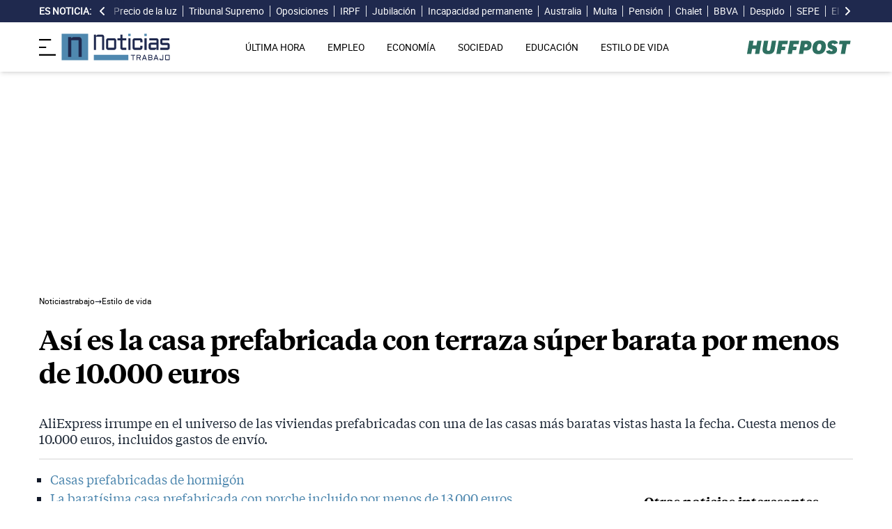

--- FILE ---
content_type: text/html; charset=UTF-8
request_url: https://noticiastrabajo.huffingtonpost.es/estilo-de-vida/no-creeras-baratisima-casa-prefabricada-terraza-cuesta-menos-10000-euros/
body_size: 19570
content:
<!DOCTYPE html><html lang="es"> <head><meta charset="UTF-8"><meta name="viewport" content="width=device-width, initial-scale=1"><title>Así es la casa prefabricada con terraza súper barata por menos de 10.000 euros</title><link rel="preconnect" href="https://s3.noticiastrabajo.huffingtonpost.es"><link rel="preconnect" href="https://www.googletagmanager.com"><link rel="preconnect" href="https://cmp.prisa.com" crossorigin><link rel="amphtml" href="https://noticiastrabajo.huffingtonpost.es/amp/estilo-de-vida/no-creeras-baratisima-casa-prefabricada-terraza-cuesta-menos-10000-euros/"><link rel="canonical" href="https://noticiastrabajo.huffingtonpost.es/estilo-de-vida/no-creeras-baratisima-casa-prefabricada-terraza-cuesta-menos-10000-euros/"><link rel="preload" href="/fonts/tiempos-headline-semibold.woff2" as="font" type="font/woff2" crossorigin="anonymous"><link rel="preload" href="/fonts/tiempos-text-regular-v2.woff2" as="font" type="font/woff2" crossorigin="anonymous"><link rel="preload" href="/fonts/tiempos-text-bold-v2.woff2" as="font" type="font/woff2" crossorigin="anonymous"><link rel="preload" href="/fonts/RobotoRegular.woff2" as="font" type="font/woff2" crossorigin="anonymous"><link rel="dns-prefetch" href="https://s3.noticiastrabajo.huffingtonpost.es"><link rel="dns-prefetch" href="https://www.googletagmanager.com"><link rel="dns-prefetch" href="https://sdk.privacy-center.org"> <link rel="preload" fetchpriority="high" as="image" href="https://s3.noticiastrabajo.huffingtonpost.es/uploads/images/2022/09/casa-prefabricada-super-barata-menos-10000-euros.jpg" imagesrcset="https://s3.noticiastrabajo.huffingtonpost.es/uploads/images/2022/09/casa-prefabricada-super-barata-menos-10000-euros.jpg 1200w, https://s3.noticiastrabajo.huffingtonpost.es/uploads/images/2022/09/casa-prefabricada-super-barata-menos-10000-euros.jpg 600w" imagesizes="(max-width: 480px) 100vw, (max-width: 590px) 590px, (max-width: 630px) 630px, (max-width: 820px) 820px" type="image/jpeg"> <meta name="title" content="Así es la casa prefabricada con terraza súper barata por menos de 10.000 euros"><meta name="description" content="AliExpress irrumpe en el universo de las viviendas prefabricadas con una de las casas más baratas vistas hasta la fecha. Cuesta menos de 10.000 euros, incluidos gastos de envío."><meta name="organization" content="Noticiastrabajo"><meta name="robots" content="index, follow"><meta name="robots" content="max-image-preview:large"><meta name="msapplication-TileColor" content="#da532c"><meta property="og:type" content="article"><meta property="og:title" content="Así es la casa prefabricada con terraza súper barata por menos de 10.000 euros"><meta property="og:url" content="https://noticiastrabajo.huffingtonpost.es/estilo-de-vida/no-creeras-baratisima-casa-prefabricada-terraza-cuesta-menos-10000-euros/"><meta name="image" property="og:image" content="https://s3.noticiastrabajo.huffingtonpost.es/uploads/images/2022/09/casa-prefabricada-super-barata-menos-10000-euros.jpg"><meta property="og:image:width" content="1200"><meta property="og:image:height" content="675"><meta property="og:description" content="AliExpress irrumpe en el universo de las viviendas prefabricadas con una de las casas más baratas vistas hasta la fecha. Cuesta menos de 10.000 euros, incluidos gastos de envío."><meta name="twitter:site" content="@noticiatrabajo"><meta name="twitter:card" content="summary_large_image"><meta name="twitter:creator" content="@noticiatrabajo"><meta name="twitter:url" content="https://noticiastrabajo.huffingtonpost.es/estilo-de-vida/no-creeras-baratisima-casa-prefabricada-terraza-cuesta-menos-10000-euros/"><meta name="twitter:title" content="Así es la casa prefabricada con terraza súper barata por menos de 10.000 euros"><meta name="twitter:description" content="AliExpress irrumpe en el universo de las viviendas prefabricadas con una de las casas más baratas vistas hasta la fecha. Cuesta menos de 10.000 euros, incluidos gastos de envío."><meta name="twitter:image" content="https://s3.noticiastrabajo.huffingtonpost.es/uploads/images/2022/09/casa-prefabricada-super-barata-menos-10000-euros.jpg"><meta name="lang" content="es"><meta name="author" content="Esperanza Murcia"><meta name="date" content="2022-09-17T14:38:56+02:00"><meta property="article:publisher" content="https://www.facebook.com/NoticiasTrabajo2017"><meta property="article:published_time" content="2022-09-17T14:38:56+02:00"><meta property="og:site_name" content="Noticiastrabajo"><meta property="twitter:account_id" content="866233588479651840"><meta property="fb:app_id" content="355625755647378"><meta name="version" content="0.0.40"><meta name="article:modified_time" content="2022-09-17T14:39:36+02:00"><link rel="icon" type="image/svg+xml" href="https://noticiastrabajo.huffingtonpost.es/assets/favicon.svg"><link rel="shortcut icon" href="https://noticiastrabajo.huffingtonpost.es/assets/favicon.ico"><link rel="icon" type="image/ico" href="https://noticiastrabajo.huffingtonpost.es/assets/favicon.ico"><link rel="mask-icon" href="https://noticiastrabajo.huffingtonpost.es/assets/safari-pinned-tab.svg" color="#5bbad5"><link rel="alternate" type="application/atom+xml" href="https://noticiastrabajo.huffingtonpost.es/portada.xml"><script type="application/ld+json">{"@context":"https://schema.org","@type":"NewsArticle","headline":"Así es la casa prefabricada con terraza súper barata por menos de 10.000 euros","description":"AliExpress irrumpe en el universo de las viviendas prefabricadas con una de las casas más baratas vistas hasta la fecha. Cuesta menos de 10.000 euros, incluidos gastos de envío.","datePublished":"2022-09-17T14:38:56+02:00","dateModified":"2022-09-17T14:39:36+02:00","articleSection":"Estilo de vida","isAccessibleForFree":true,"articleBody":"El mundo inmobiliario está viviendo una revolución. Buena parte de ello es culpa de las viviendas prefabricadas que, más baratas que las convencionales, están colapsando el mercado con unas casas que no dejan indiferente a nadie. Y no solo porque las haya de distintos tipos, como fabricadas en contenedores marítimos, suspendida de los árboles o con ruedas para llevarlas a todas partes, sino porque están registrando unos precios que están rompiendo las reglas preestablecidas a la hora de comprar una vivienda. \n\n¿Quién podría pensar que una casa con terraza costaría menos de 10.000 euros? Pues es una realidad. Y se puede comprobar a golpe de clic, porque la vende ni más ni menos que AliExpress. Hay que advertir de que su tamaño es pequeño (5950 de largo por 3000 de ancho), pero puede venir de perlas como residencia de vacaciones o casita de invitados. \n\nDe hecho, las casas prefabricadas no están destinadas únicamente como vivienda habitual, sino que se les puede dar distintos usos. En este caso, se explica que también puede funcionar como una especie de bungalow de hotel o una oficina. Aunque, independientemente del fin para el que se destine, hay algo que destaca: ¡tiene terraza! Un detalle importante teniendo en cuenta que vale 7.863,89 euros. Puede que no sea la casa de tus sueños, pero sí un buen apaño si te interesa una segunda vivienda. \n\n\n\n\nCÓMO ES LA CASA PREFABRICADA MÁS BARATA DE ALIEXPRESS \n\nLa casa prefabricada de AliExpress está diseñada a dos niveles. En la parte superior se encuentra la terraza, que se ve lo suficientemente amplia para colocar una mesa con sillas, invitando a desayunar viendo el amanecer o a cenar con la puesta de sol. Previsiblemente, el único dormitorio iría también en el piso de arriba, aunque en la descripción se indica que el diseño es personalizable.\n\nDe su estructura, también llama la atención la escalera que conecta la terraza con la parte posterior, por lo que se puede acceder al porche desde fuera sin necesidad de entrar a la vivienda. Otro apunte destacable son las cristaleras, presentando unos grandes ventanales perfectos para dotar al espacio de luz natural. Estas ventanas son de aleación de aluminio con unas dimensiones de 925 por 1.200 milímetros. \n\n\n\nPasando al apartado más técnico, está fabricada por acero perfilado de color también personalizable, al igual que la puerta principal y la parte inferior del techo (esta última concretamente de chapa de acero), mientras que el suelo es de PVC de 1,8 milímetros y Además, la estructura cuenta con aislamiento de lana de vidrio. \n\nNo obstante, hay que avisar de un aspecto importante. AliExpress no incluye los gastos de envío en el precio de esta casa prefabricada. Estos son de 1.236,94 euros, por lo que finalmente la vivienda saldría por 9.073,83 euros, todavía por debajo de los 10.000 euros. Si se compara con otros inmuebles similares, pues cada vez es más fácil encontrar este estilo de casas, sigue teniendo un coste sorprendente. En este caso, su plazo de entrega es de aproximadamente dos meses, ofreciendo una protección al comprador de 90 días con garantía de reembolso.","mainEntityOfPage":{"@type":"WebPage","@id":"https://noticiastrabajo.huffingtonpost.es/estilo-de-vida/no-creeras-baratisima-casa-prefabricada-terraza-cuesta-menos-10000-euros/"},"publisher":{"@type":"NewsMediaOrganization","@context":"https://schema.org","@id":"https://noticiastrabajo.huffingtonpost.es/#publisher","name":"Noticiastrabajo","url":"https://noticiastrabajo.huffingtonpost.es/","foundingDate":"2017-07-01","foundingLocation":"Almería","logo":{"@type":"ImageObject","url":"https://noticiastrabajo.huffingtonpost.es/assets/images/logo-main.png","width":255,"height":60},"sameAs":["https://www.facebook.com/NoticiasTrabajo2017","https://x.com/noticiatrabajo","https://www.linkedin.com/company/noticiastrabajo","https://www.instagram.com/noticiastrabajo/","https://tiktok.com/@noticiastrabajo","https://youtube.com/@NoticiasTrabajo","https://news.google.com/publications/CAAiEAHgpteWtCvhw1HXy_DhJjAqFAgKIhAB4KbXlrQr4cNR18vw4SYw?hl=es&gl=ES&ceid=ES%3Aes"],"address":{"@type":"PostalAddress","streetAddress":"Calle Chillida, 4 (Edificio Carrida), Planta 4, Puerta 1","addressLocality":"Almería","addressRegion":"Andalucia","postalCode":"04720","addressCountry":"ES"}},"image":[{"@type":"ImageObject","url":"https://s3.noticiastrabajo.huffingtonpost.es/uploads/images/2022/09/casa-prefabricada-super-barata-menos-10000-euros.jpg","width":1200,"height":675,"id":"#openingImage","caption":"Así es la casa prefabricada con terraza súper barata por menos de 10.000 euros"}],"author":[{"@type":"Person","@id":"https://noticiastrabajo.huffingtonpost.es/autor/esperanza-murcia/","name":"Esperanza Murcia","description":"Redactora en Noticias Trabajo desde septiembre de 2021. En la actualidad escribe noticias para las secciones de Empleo, Economía y Estilo de Vida. Graduada en Periodismo por la Universidad de Málaga, comenzó en esta ciudad sus primeros trabajos de periodismo para La Opinión de Málaga y Europa Press. Amante del motociclismo, ha trabajado para distintos medios cubriendo el mundo de las dos ruedas. Adora viajar, pasando un año en Irlanda para vivir nuevas experiencias. Ahora busca aprender sobre SEO y ampliar sus conocimientos en el mundo de la comunicación. En su tiempo libre disfruta de la playa, los paseos y la cocina.","url":"https://noticiastrabajo.huffingtonpost.es/autor/esperanza-murcia/"}]}</script> <script type="application/ld+json">{"@context":"https://schema.org","@type":"BreadcrumbList","itemListElement":[{"@type":"ListItem","item":"https://noticiastrabajo.huffingtonpost.es/","name":"Inicio","position":1},{"@type":"ListItem","item":"https://noticiastrabajo.huffingtonpost.es/estilo-de-vida/","name":"Estilo de vida","position":2},{"@type":"ListItem","item":"https://noticiastrabajo.huffingtonpost.es/estilo-de-vida/no-creeras-baratisima-casa-prefabricada-terraza-cuesta-menos-10000-euros/","name":"Así es la casa prefabricada con terraza súper barata por menos de 10.000 euros","position":3}]}</script><script type="application/ld+json">{"@context":"https://schema.org","@type":"WebSite","name":"Noticiastrabajo","description":"Última hora sobre economía nacional, europea y mundial, empleo, derecho laboral, educación, vivienda, tecnología y estilo de vida.","url":"https://noticiastrabajo.huffingtonpost.es/"}</script><script type="application/ld+json">{"@type":"NewsMediaOrganization","@context":"https://schema.org","@id":"https://noticiastrabajo.huffingtonpost.es/#publisher","name":"Noticiastrabajo","url":"https://noticiastrabajo.huffingtonpost.es/","foundingDate":"2017-07-01","foundingLocation":"Almería","logo":{"@type":"ImageObject","url":"https://noticiastrabajo.huffingtonpost.es/assets/images/logo-main.png","width":255,"height":60},"sameAs":["https://www.facebook.com/NoticiasTrabajo2017","https://x.com/noticiatrabajo","https://www.linkedin.com/company/noticiastrabajo","https://www.instagram.com/noticiastrabajo/","https://tiktok.com/@noticiastrabajo","https://youtube.com/@NoticiasTrabajo","https://news.google.com/publications/CAAiEAHgpteWtCvhw1HXy_DhJjAqFAgKIhAB4KbXlrQr4cNR18vw4SYw?hl=es&gl=ES&ceid=ES%3Aes"],"address":{"@type":"PostalAddress","streetAddress":"Calle Chillida, 4 (Edificio Carrida), Planta 4, Puerta 1","addressLocality":"Almería","addressRegion":"Andalucia","postalCode":"04720","addressCountry":"ES"}}</script><script type="application/ld+json">{"@context":"https://schema.org","@graph":[{"@context":"http://schema.org","@type":"SiteNavigationElement","@id":"https://noticiastrabajo.huffingtonpost.es/ultima-hora/","name":"Última hora","url":"https://noticiastrabajo.huffingtonpost.es/ultima-hora/"},{"@context":"http://schema.org","@type":"SiteNavigationElement","@id":"https://noticiastrabajo.huffingtonpost.es/empleo/","name":"Empleo","url":"https://noticiastrabajo.huffingtonpost.es/empleo/"},{"@context":"http://schema.org","@type":"SiteNavigationElement","@id":"https://noticiastrabajo.huffingtonpost.es/economia/","name":"Economía","url":"https://noticiastrabajo.huffingtonpost.es/economia/"},{"@context":"http://schema.org","@type":"SiteNavigationElement","@id":"https://noticiastrabajo.huffingtonpost.es/educacion/","name":"Educación","url":"https://noticiastrabajo.huffingtonpost.es/educacion/"},{"@context":"http://schema.org","@type":"SiteNavigationElement","@id":"https://noticiastrabajo.huffingtonpost.es/sociedad/","name":"Sociedad","url":"https://noticiastrabajo.huffingtonpost.es/sociedad/"},{"@context":"http://schema.org","@type":"SiteNavigationElement","@id":"https://noticiastrabajo.huffingtonpost.es/autonomos/","name":"Autónomos","url":"https://noticiastrabajo.huffingtonpost.es/autonomos/"},{"@context":"http://schema.org","@type":"SiteNavigationElement","@id":"https://noticiastrabajo.huffingtonpost.es/politica/","name":"Política","url":"https://noticiastrabajo.huffingtonpost.es/politica/"},{"@context":"http://schema.org","@type":"SiteNavigationElement","@id":"https://noticiastrabajo.huffingtonpost.es/estilo-de-vida/","name":"Estilo de vida","url":"https://noticiastrabajo.huffingtonpost.es/estilo-de-vida/"},{"@context":"http://schema.org","@type":"SiteNavigationElement","@id":"https://noticiastrabajo.huffingtonpost.es/como/","name":"Cómo","url":"https://noticiastrabajo.huffingtonpost.es/como/"},{"@context":"http://schema.org","@type":"SiteNavigationElement","@id":"https://noticiastrabajo.huffingtonpost.es/usa/","name":"Estados Unidos","url":"https://noticiastrabajo.huffingtonpost.es/usa/"}]}</script><script type="text/javascript">(function(){const GOOGLE_TAG_MANAGER_ID = "GTM-T4WWLZ8";

        function initializeGTM() {
            console.log("NT: initializeGTM (on load)");
            (function(w, d, s, l, i) {
                w[l] = w[l] || [];
                w[l].push({
                    'gtm.start':
                    new Date().getTime(),
                    event: 'gtm.js'
                });
                var f = d.getElementsByTagName(s)[0],
                    j = d.createElement(s),
                    dl = l != 'dataLayer' ? '&l=' + l : '';
                j.async = true;
                j.src =
                'https://www.googletagmanager.com/gtm.js?id=' + i + dl;
                f.parentNode.insertBefore(j, f);
            })(window, document, 'script', 'dataLayer', GOOGLE_TAG_MANAGER_ID);
            window.removeEventListener('load', initializeGTM);
        }
        window.addEventListener('load', initializeGTM);
    })();</script><script src="/js/prisa-cmp-loader.js" async></script><script type="text/javascript">
    window.didomiConfig = {
    user: {
      bots: {
        consentRequired: false,
        types: ['crawlers', 'performance'],
        extraUserAgents: [],
      }
    }
  };
</script><script async src="https://cdn.taboola.com/webpush/publishers/1941622/taboola-push-sdk.js"></script><link rel="stylesheet" href="/assets/styles_D1PtZIBi.css">
<style>lite-youtube{background-color:#000;position:relative;display:block;contain:content;background-position:center center;background-size:cover;cursor:pointer;max-width:720px}lite-youtube:before{content:attr(data-title);display:block;position:absolute;top:0;background-image:linear-gradient(180deg,#000000ab,#0000008a 14%,#00000026 54%,#0000000d 72%,#0000 94%);height:99px;width:100%;font-family:YouTube Noto,Roboto,Arial,Helvetica,sans-serif;color:#eee;text-shadow:0 0 2px rgba(0,0,0,.5);font-size:18px;padding:25px 20px;overflow:hidden;white-space:nowrap;text-overflow:ellipsis;box-sizing:border-box}lite-youtube:hover:before{color:#fff}lite-youtube:after{content:"";display:block;padding-bottom:56.25%}lite-youtube>iframe{width:100%;height:100%;position:absolute;top:0;left:0;border:0}lite-youtube>.lty-playbtn{display:block;width:100%;height:100%;background:no-repeat center/68px 48px;background-image:url('data:image/svg+xml;utf8,<svg xmlns="http://www.w3.org/2000/svg" viewBox="0 0 68 48"><path d="M66.52 7.74c-.78-2.93-2.49-5.41-5.42-6.19C55.79.13 34 0 34 0S12.21.13 6.9 1.55c-2.93.78-4.63 3.26-5.42 6.19C.06 13.05 0 24 0 24s.06 10.95 1.48 16.26c.78 2.93 2.49 5.41 5.42 6.19C12.21 47.87 34 48 34 48s21.79-.13 27.1-1.55c2.93-.78 4.64-3.26 5.42-6.19C67.94 34.95 68 24 68 24s-.06-10.95-1.48-16.26z" fill="red"/><path d="M45 24 27 14v20" fill="white"/></svg>');position:absolute;cursor:pointer;z-index:1;filter:grayscale(100%);transition:filter .1s cubic-bezier(0,0,.2,1);border:0}lite-youtube:hover>.lty-playbtn,lite-youtube .lty-playbtn:focus{filter:none}lite-youtube.lyt-activated{cursor:unset}lite-youtube.lyt-activated:before,lite-youtube.lyt-activated>.lty-playbtn{opacity:0;pointer-events:none}.lyt-visually-hidden{clip:rect(0 0 0 0);clip-path:inset(50%);height:1px;overflow:hidden;position:absolute;white-space:nowrap;width:1px}lite-youtube>iframe{all:unset!important;width:100%!important;height:100%!important;position:absolute!important;inset:0!important;border:0!important}
</style><script type="module" src="/_astro/hoisted.Cx1_i7dP.js"></script></head> <body class="news"> <noscript><iframe src="https://www.googletagmanager.com/ns.html?id=GTM-T4WWLZ8" height="0" width="0" style="display:none;visibility:hidden"></iframe></noscript> <script data-src="https://ak-ads-ns.prisasd.com/slot/noticias_trabajo/slot.js" defer></script> <script src="/js/delayed-execution-base.js" async></script><script src="/js/taboola-loader.js" async></script><script src="/js/share.js" async></script> <script src="https://assets.adobedtm.com/0681c221600c/0cbb133960e3/launch-6634ec91676f.min.js" async></script>
<script type="text/javascript" id="dtmScript">(function(){const pageDataLayerObject = {"articleID":20337,"articleTitle":"Así es la casa prefabricada con terraza súper barata por menos de 10.000 euros","author":[{"id":"esperanza-murcia","name":"Esperanza Murcia"}],"brandedContent":"0","businessUnit":"noticias","canonicalURL":"https://noticiastrabajo.huffingtonpost.es/estilo-de-vida/no-creeras-baratisima-casa-prefabricada-terraza-cuesta-menos-10000-euros/","cleanURL":"https://noticiastrabajo.huffingtonpost.es/estilo-de-vida/no-creeras-baratisima-casa-prefabricada-terraza-cuesta-menos-10000-euros/","cms":"otros","creationDate":"2022-09-17T14:38:56.000Z","destinationURL":"https://noticiastrabajo.huffingtonpost.es/estilo-de-vida/no-creeras-baratisima-casa-prefabricada-terraza-cuesta-menos-10000-euros/","domain":"noticiastrabajo.huffingtonpost.es","geoRegion":"espa&ntilde;a","language":"es","liveContent":"0","loadType":"secuencial","org":"prisa","onsiteSearch":"0","onsiteSearchTerm":"0","onsiteSearchResults":"0","pageName":"huffingtonpostes/noticiastrabajo/estilo-de-vida/no-creeras-baratisima-casa-prefabricada-terraza-cuesta-menos-10000-euros/","pageTitle":"Así es la casa prefabricada con terraza súper barata por menos de 10.000 euros","pageType":"articulo","primaryCategory":"Estilo de vida","publishDate":"2022-09-17T14:38:56.000Z","publisher":"huffingtonpost","server":"noticiastrabajo.huffingtonpost.es","serverAMP":"","siteID":"huffingtonpostes/noticiastrabajo","ssl":"1","subCategory1":"estilo-de-vida","sysEnv":"web","tags":[{"id":"casas-prefabricadas","name":"Casas prefabricadas"},{"id":"vivienda","name":"Vivienda"},{"id":"estilo-de-vida","name":"Estilo de vida"}],"thematic":"informacion","updateDate":"2022-09-17T14:39:36.000Z","urlAMP":"https://noticiastrabajo.huffingtonpost.es/amp/estilo-de-vida/no-creeras-baratisima-casa-prefabricada-terraza-cuesta-menos-10000-euros/","videoContent":"0"};

    if (document.referrer) {
        pageDataLayerObject['referringURL'] = document.referrer;
    }
    window.DTM = {
        eventQueue: [],
        trackEvent: function(eventName, data) {
            window.DTM.eventQueue.push({
                "eventName": eventName,
                "data": data
            })
        },
        pageDataLayer: pageDataLayerObject

    };
})();</script> <script type="text/javascript">
    function slideRefresh() {
        if (window.innerWidth > 1024 && !/Mobi|Android/i.test(navigator.userAgent)) {
        toggleClassOnResize();
        window.addEventListener('resize', toggleClassOnResize);

        const slideLeft = document.querySelector("#slide_left");
        const slideRight = document.querySelector("#slide_right");
        const container = document.querySelector("#container");

        if (slideLeft && container) {
            slideLeft.onclick = function() {
                container.scrollBy({
                    left: -120,
                    behavior: 'smooth'
                });
            };
        }

        if (slideRight && container) {
            slideRight.onclick = function() {
                container.scrollBy({
                    left: 120,
                    behavior: 'smooth'
                });
            };
        }
      }
    }

    function toggleClassOnResize() {
        const panel = document.querySelector("ul#content");
        const buttonsToToggleClass = document.querySelectorAll(".sliderefresh");

        if (panel) {
            if (panel.clientWidth !== panel.scrollWidth) {
                buttonsToToggleClass.forEach(button => button.classList.remove("hidden"));
            } else {
                buttonsToToggleClass.forEach(button => button.classList.add("hidden"));
            }
        }
    }
</script> <div id="esnoticia"> <div id="its-new-bar"> <div class="container mx-auto"> <div class="w-full block"> <div class="flex items-center py-[4px] lg:py-0 relative"> <div class="mr-2"> <span>Es noticia:</span> </div> <button id="slide_left" type="button" class="hidden oculto lg:block bg-primary py-2 px-0 whitespace-nowrap sliderefresh" aria-label="desplazar slide es noticia a la izquierda"> <svg xmlns="http://www.w3.org/2000/svg" viewBox="0 0 320 512" class="h-4 w-4 fill-white"><path d="M41.4 233.4c-12.5 12.5-12.5 32.8 0 45.3l160 160c12.5 12.5 32.8 12.5 45.3 0s12.5-32.8 0-45.3L109.3 256 246.6 118.6c12.5-12.5 12.5-32.8 0-45.3s-32.8-12.5-45.3 0l-160 160z"></path></svg> </button> <div class="hidden oculto lg:block w-6 h-8 z-50 bg-gradient-to-r from-primary absolute top-0 left-[100px] sliderefresh"></div> <div class="lg:block w-6 h-8 z-50 bg-gradient-to-l from-primary absolute top-0 right-0 lg:right-[15px] sliderefresh"></div> <nav class="relative" id="container"> <ul id="content"> <li> <a href="https://noticiastrabajo.huffingtonpost.es/economia/consumo/el-precio-de-la-luz-hoy-martes-27-de-enero-de-2026-las-horas-mas-baratas-y-caras-dentro-del-pvpc/" title="El precio de la luz hoy martes 27 de enero de 2026: las horas más baratas y caras dentro del PVPC">Precio de la luz</a> </li><li> <a href="https://noticiastrabajo.huffingtonpost.es/empleo/derechos-trabajador/el-supremo-condena-a-carcel-a-un-trabajador-por-falsificar-un-parte-medico-para-alargar-un-dia-mas-su-baja-laboral/" title="El Supremo condena a cárcel a un trabajador por falsificar un parte médico para alargar un día más su baja laboral">Tribunal Supremo</a> </li><li> <a href="https://noticiastrabajo.huffingtonpost.es/empleo/oposiciones/el-boe-confirma-las-nuevas-convocatorias-de-oposiciones-con-como-con-mas-de-800-plazas-disponibles/" title="El BOE confirma las nuevas convocatorias de oposiciones con más de 800 plazas disponibles">Oposiciones</a> </li><li> <a href="https://noticiastrabajo.huffingtonpost.es/economia/la-comunidad-de-madrid-confirma-un-ahorro-de-500-millones-en-el-irpf-tras-la-nueva-rebaja-de-medio-punto-anunciada-para-2027/" title="La Comunidad de Madrid confirma un ahorro de 500 millones en el IRPF tras la nueva rebaja de medio punto anunciada para 2027">IRPF</a> </li><li> <a href="https://noticiastrabajo.huffingtonpost.es/sociedad/una-panadera-se-jubila-a-los-97-anos-a-la-vez-que-su-hijo-una-se-acostumbra-me-levanto-a-las-8-en-lugar-de-a-las-6/" title="Una panadera se jubila a los 97 años a la vez que su hijo: “Una se acostumbra, me levanto a las 8 en lugar de a las 6”">Jubilación</a> </li><li> <a href="https://noticiastrabajo.huffingtonpost.es/economia/pensiones/pablo-rodenas-abogado-experto-en-incapacidad-permanente-avisa-del-error-del-abrigo-asi-se-pierden-incapacidades/" title="Pablo Ródenas, abogado experto en incapacidad permanente, avisa del error del abrigo: “Así se pierden incapacidades”">Incapacidad permanente</a> </li><li> <a href="https://noticiastrabajo.huffingtonpost.es/empleo/miguel-un-joven-espanol-de-26-anos-en-australia-estoy-cobrando-25-euros-la-hora-con-el-trabajo-mas-tonto-que-he-tenido/" title="Miguel, un joven español de 26 años en Australia: &#34;Estoy cobrando 25 euros la hora con el trabajo más tonto que he tenido&#34;">Australia</a> </li><li> <a href="https://noticiastrabajo.huffingtonpost.es/economia/una-clinica-dental-es-multada-con-1200-euros-por-grabar-a-pacientes-y-trabajadores-con-camaras-y-sonido-en-el-gabinete-medico-no-era-necesario-para-la-seguridad/" title="Una clínica dental es multada con 1.200 euros por grabar a pacientes y trabajadores con cámaras y sonido en el gabinete médico: no era necesario para la seguridad">Multa</a> </li><li> <a href="https://noticiastrabajo.huffingtonpost.es/prestaciones/pensiones/pau-ventura-abogado-desvela-los-3-requisitos-para-cobrar-la-pension-si-trabajaste-fuera-no-revisar-esto-es-un-error-serio/" title="Pau Ventura, abogado, desvela los 3 requisitos para cobrar la pensión si trabajaste fuera: &#34;No revisar esto es un error serio&#34;">Pensión</a> </li><li> <a href="https://noticiastrabajo.huffingtonpost.es/sociedad/el-estado-de-la-vivienda-es-humectante-es-la-casa-vampirica-un-chalet-adosado-de-104-metros-cuadrados-por-49000-euros-que-busca-inquilino-en-cuenca/" title="&#34;El estado de la vivienda es humectante, es la casa vampírica&#34;: un chalet adosado de 104 metros cuadrados por 49.000 euros que busca propietario en Cuenca">Chalet</a> </li><li> <a href="https://noticiastrabajo.huffingtonpost.es/economia/bbva-condenado-a-pagar-1975809-euros-a-una-inquilina-por-no-reparar-los-danos-tras-una-inundacion-que-ella-tuvo-que-costear-pidiendo-dinero-a-su-expareja/" title="BBVA condenado a pagar 19.758,09 euros a una inquilina por no reparar los daños tras una inundación que ella tuvo que costear pidiendo dinero a su expareja">BBVA</a> </li><li> <a href="https://noticiastrabajo.huffingtonpost.es/empleo/derechos-trabajador/un-hombre-sufre-un-ictus-y-le-despiden-estando-aun-de-baja-por-ir-a-su-peluqueria-es-procedente-se-queda-sin-indemnizacion/" title="Un hombre sufre un ictus y le despiden estando aún de baja por ir a su peluquería: es procedente y se queda sin cobrar indemnización">Despido</a> </li><li> <a href="https://noticiastrabajo.huffingtonpost.es/economia/una-madre-que-no-se-inscribio-como-demandante-de-empleo-casi-10-anos-podra-cobrar-el-subsidio-para-mayores-de-52-anos-gracias-a-la-doctrina-del-parentesis-estaba-cuidando-de-sus-hijas/" title="Una madre que no se inscribió como demandante de empleo durante casi 10 años podrá cobrar el subsidio para mayores de 52 años gracias a la doctrina del paréntesis: estaba cuidando de sus hijas">SEPE</a> </li><li> <a href="https://noticiastrabajo.huffingtonpost.es/economia/el-corte-ingles-condenado-a-devolver-los-intereses-del-1425-aplicados-a-un-cliente-que-pidio-un-prestamo-el-contrato-es-nulo-por-usura/" title="El Corte Inglés condenado a devolver los intereses del 14,25% aplicados a un cliente que pidió un préstamo: el contrato es nulo por usura">El Corte Inglés</a> </li><li> <a href="https://noticiastrabajo.huffingtonpost.es/economia/hacienda-confirma-que-los-mayores-de-65-anos-pueden-donar-su-vivienda-habitual-a-sus-hijos-sin-tributar-en-el-irpf/" title="Hacienda confirma que los mayores de 65 años pueden donar su vivienda habitual a sus hijos sin tributar en el  IRPF">Hacienda</a> </li> </ul> </nav> <button id="slide_right" type="button" class="hidden oculto lg:block bg-primary py-2 px-0 whitespace-nowrap sliderefresh" aria-label="desplazar slide es noticia a la derecha"> <svg xmlns="http://www.w3.org/2000/svg" viewBox="0 0 320 512" class="h-4 w-4 fill-white"><path d="M278.6 233.4c12.5 12.5 12.5 32.8 0 45.3l-160 160c-12.5 12.5-32.8 12.5-45.3 0s-12.5-32.8 0-45.3L210.7 256 73.4 118.6c-12.5-12.5-12.5-32.8 0-45.3s32.8-12.5 45.3 0l160 160z"></path></svg> </button> </div> </div> </div> </div> </div> <header class="organisms"> <div class="header-block"> <div class="zona-logo-menu"> <!-- menu movil --> <label class="relative z-40" for="mobile-menu"> <input class="peer hidden" type="checkbox" id="mobile-menu"> <img src="/assets/ham-iconDGdZYpzD_Z1yjcxY.svg" loading="eager" class="cursor-pointer h-6 w-6 mr-2" alt="Icono de lineas para abrir el menú" width="448" height="352" decoding="async"> <div id="menuham-container" class="fixed inset-0 z-40 hidden h-full w-full bg-black/50 peer-checked:block"></div> <div class="fixed top-0 left-0 z-40 h-full w-full -translate-x-full peer-checked:translate-x-0 transition duration-350"> <div class="menuham"> <div class="close"> <img src="/assets/close-menuDB1uzl1x_Zl0SNr.svg" alt="Cerrar menú" title="Cerrar menú" width="12" height="12" loading="lazy" decoding="async"> </div> <div class="date"> lunes, 26 de enero de 2026 </div> <nav> <ul> <li> <details class="group"> <summary> <a href="https://noticiastrabajo.huffingtonpost.es/ultima-hora/" title="Última hora" aria-label="Última hora" target="_self"> Última hora </a>  </summary>  </details> </li><li> <details class="group"> <summary> <a href="https://noticiastrabajo.huffingtonpost.es/empleo/" title="Empleo" aria-label="Empleo" target="_self"> Empleo </a> <svg class="w-5 h-5 text-gray-500 transition group-open:rotate-90" xmlns="http://www.w3.org/2000/svg" width="16" height="16" fill="currentColor" viewBox="0 0 16 16"> <path fill-rule="evenodd" d="M4.646 1.646a.5.5 0 0 1 .708 0l6 6a.5.5 0 0 1 0 .708l-6 6a.5.5 0 0 1-.708-.708L10.293 8 4.646 2.354a.5.5 0 0 1 0-.708z"></path> </svg> </summary> <article> <ul> <li title="Ofertas de Empleo"> <a href="https://noticiastrabajo.huffingtonpost.es/empleo/ofertas-de-empleo/" title="Ofertas de Empleo" aria-label="Ofertas de Empleo" target="_self"> Ofertas de Empleo </a> </li><li title="Oposiciones"> <a href="https://noticiastrabajo.huffingtonpost.es/empleo/oposiciones/" title="Oposiciones" aria-label="Oposiciones" target="_self"> Oposiciones </a> </li><li title="Derecho Laboral"> <a href="https://noticiastrabajo.huffingtonpost.es/empleo/derechos-trabajador/" title="Derecho Laboral" aria-label="Derecho Laboral" target="_self"> Derecho Laboral </a> </li> </ul> </article> </details> </li><li> <details class="group"> <summary> <a href="https://noticiastrabajo.huffingtonpost.es/economia/" title="Economía" aria-label="Economía" target="_self"> Economía </a> <svg class="w-5 h-5 text-gray-500 transition group-open:rotate-90" xmlns="http://www.w3.org/2000/svg" width="16" height="16" fill="currentColor" viewBox="0 0 16 16"> <path fill-rule="evenodd" d="M4.646 1.646a.5.5 0 0 1 .708 0l6 6a.5.5 0 0 1 0 .708l-6 6a.5.5 0 0 1-.708-.708L10.293 8 4.646 2.354a.5.5 0 0 1 0-.708z"></path> </svg> </summary> <article> <ul> <li title="Pensiones"> <a href="https://noticiastrabajo.huffingtonpost.es/economia/pensiones/" title="Pensiones" aria-label="Pensiones" target="_self"> Pensiones </a> </li><li title="Consumo"> <a href="https://noticiastrabajo.huffingtonpost.es/economia/consumo/" title="Consumo" aria-label="Consumo" target="_self"> Consumo </a> </li><li title="Ahorro e Inversión"> <a href="https://noticiastrabajo.huffingtonpost.es/economia/ahorro-e-inversion/" title="Ahorro e Inversión" aria-label="Ahorro e Inversión" target="_self"> Ahorro e Inversión </a> </li><li title="Declaración de la Renta"> <a href="https://noticiastrabajo.huffingtonpost.es/economia/declaracion-de-la-renta/" title="Declaración de la Renta" aria-label="Declaración de la Renta" target="_self"> Declaración de la Renta </a> </li> </ul> </article> </details> </li><li> <details class="group"> <summary> <a href="https://noticiastrabajo.huffingtonpost.es/educacion/" title="Educación" aria-label="Educación" target="_self"> Educación </a>  </summary>  </details> </li><li> <details class="group"> <summary> <a href="https://noticiastrabajo.huffingtonpost.es/sociedad/" title="Sociedad" aria-label="Sociedad" target="_self"> Sociedad </a>  </summary>  </details> </li><li> <details class="group"> <summary> <a href="https://noticiastrabajo.huffingtonpost.es/autonomos/" title="Autónomos" aria-label="Autónomos" target="_self"> Autónomos </a>  </summary>  </details> </li><li> <details class="group"> <summary> <a href="https://noticiastrabajo.huffingtonpost.es/politica/" title="Política" aria-label="Política" target="_self"> Política </a>  </summary>  </details> </li><li> <details class="group"> <summary> <a href="https://noticiastrabajo.huffingtonpost.es/estilo-de-vida/" title="Estilo de vida" aria-label="Estilo de vida" target="_self"> Estilo de vida </a>  </summary>  </details> </li><li> <details class="group"> <summary> <a href="https://noticiastrabajo.huffingtonpost.es/como/" title="Cómo" aria-label="Cómo" target="_self"> Cómo </a>  </summary>  </details> </li><li> <details class="group"> <summary> <a href="https://noticiastrabajo.huffingtonpost.es/usa/" title="Estados Unidos" aria-label="Estados Unidos" target="_self"> Estados Unidos </a>  </summary>  </details> </li> </ul> </nav> <div class="siguenos"> <div>Síguenos en:</div> <ul class="social socialmolecula "> <li> <a href="https://www.facebook.com/NoticiasTrabajo2017" rel="noopener" target="_blank" title="Noticiastrabajo en Facebook" aria-describedby="opens in a new window"> <img src="/assets/facebookfmyS_AyU_ONEsC.svg" alt="Facebook" title="Logotipo Facebook" width="16" height="16" loading="lazy" decoding="async"> <span class="sr-only">Noticiastrabajo en Facebook</span> </a> </li> <li> <a href="https://x.com/noticiatrabajo/" rel="noopener" target="_blank" title="Noticiastrabajo en X.com" aria-describedby="opens in a new window"> <img src="/assets/xPV6H76gM_nhacW.svg" alt="X.com" title="Logotipo X.com" width="18" height="18" loading="lazy" decoding="async"> <span class="sr-only">Noticiastrabajo en X.com</span> </a> </li> <li> <a href="https://www.instagram.com/noticiastrabajo/" rel="noopener" target="_blank" title="Noticiastrabajo en Instagram" aria-describedby="opens in a new window"> <img src="/assets/instagramCmDR6HFM_Z21utus.svg" alt="Instagram" title="Logotipo Instagram" width="18" height="18" loading="lazy" decoding="async"> <span class="sr-only">Noticiastrabajo en Instagram</span> </a> </li> <li> <a href="https://tiktok.com/@noticiastrabajo" rel="noopener" target="_blank" title="Noticiastrabajo en Tiktok" aria-describedby="opens in a new window"> <img src="/assets/tiktokCDQ8SYyE_Z1AYedH.svg" alt="Tiktok" title="Logotipo Tiktok" width="18" height="18" loading="lazy" decoding="async"> <span class="sr-only">Noticiastrabajo en Tiktok</span> </a> </li> <li> <a href="https://youtube.com/@NoticiasTrabajo" rel="noopener" target="_blank" title="Noticiastrabajo en Youtube" aria-describedby="opens in a new window"> <img src="/assets/youtubeDmAFT25o_1qmmJK.svg" alt="Youtube" title="Logotipo Youtube" width="18" height="18" loading="lazy" decoding="async"> <span class="sr-only">Noticiastrabajo en Youtube</span> </a> </li> <li> <a href="https://news.google.com/publications/CAAiEAHgpteWtCvhw1HXy_DhJjAqFAgKIhAB4KbXlrQr4cNR18vw4SYw?hl=es&gl=ES&ceid=ES%3Aes" rel="noopener" target="_blank" title="Noticiastrabajo en Google News" aria-describedby="opens in a new window"> <img src="/assets/google-newsBrP6D5W9_1kJxro.svg" alt="Google News" title="Logotipo Google News" width="18" height="18" loading="lazy" decoding="async"> <span class="sr-only">Noticiastrabajo en Google News</span> </a> </li> </ul> </div> </div> </div> </label> <p class="logo" title="Noticiastrabajo - Última hora sobre economía nacional, europea y mundial, empleo, derecho laboral, educación, vivienda, tecnología y estilo de vida."> <a href="https://noticiastrabajo.huffingtonpost.es/" title="Ver portada" class="cursor-pointer m-auto xl:m-0"> <img src="/assets/logo-header-ntoD9DGMqO_Z1D8ye2.svg" loading="eager" alt="Logo de Noticiastrabajo" width="156" height="45" decoding="async"> <span class="visibility: hidden">Noticiastrabajo</span> </a> </p> </div> <!-- Menu principal --> <nav> <ul class="menuorganisms"> <li> <a href="https://noticiastrabajo.huffingtonpost.es/ultima-hora/" title="ÚLTIMA HORA" class="text-black"> ÚLTIMA HORA </a> </li><li> <a href="https://noticiastrabajo.huffingtonpost.es/empleo/" title="EMPLEO" class="text-black"> EMPLEO </a> </li><li> <a href="https://noticiastrabajo.huffingtonpost.es/economia/" title="ECONOMÍA" class="text-black"> ECONOMÍA </a> </li><li> <a href="https://noticiastrabajo.huffingtonpost.es/sociedad/" title="SOCIEDAD" class="text-black"> SOCIEDAD </a> </li><li> <a href="https://noticiastrabajo.huffingtonpost.es/educacion/" title="EDUCACIÓN" class="text-black"> EDUCACIÓN </a> </li><li> <a href="https://noticiastrabajo.huffingtonpost.es/estilo-de-vida/" title="ESTILO DE VIDA" class="text-black"> ESTILO DE VIDA </a> </li> </ul> </nav> <!-- HuffPost --> <a href="https://www.huffingtonpost.es/?utm_source=noticiastrabajo&utm_medium=portada&int=logo_huff_noticiastrabajo" target="_blank" rel="noopener" title="Visita Huffpost" class="hidden md:inline" aria-describedby="opens in a new window"><img src="/assets/logo-header-huffpostDXp3byU6_IxGiE.svg" loading="eager" alt="Logo de Huffpost" class="h-4 lg:h-5 w-auto" width="653" height="84" decoding="async"></a> <a href="https://www.huffingtonpost.es/?utm_source=noticiastrabajo&utm_medium=portada&int=logo_huff_noticiastrabajo" target="_blank" rel="noopener" title="Visita Huffpost" class="inline md:hidden" aria-describedby="opens in a new window"><img src="/assets/huffpost-squareDITC9X0M_2dpbm5.svg" loading="eager" alt="Logo de Huffpost" class="h-6 w-auto" width="400" height="400" decoding="async"></a> <div id="progress-bar"></div>  </div> </header> <div class="bg-white"> <div class="space-y-4"> <div class="anuncio-cabecera"> <div id="top-div-ad"> <div class="anuncio" data-adtype="LDB"></div> </div> </div> <main class="web-section-content post-layout">        <div class="breaking-news"> <div id="breaking-news">  </div> </div> <div class="breadcrumbs-wrapper" id="breadcrumbs"> <div class="font-roboto font-normal text-left text-xs flex gap-x-1 items-center *:text-black *:overflow-hidden *:whitespace-nowrap *:overflow-ellipsis"><a href="https://noticiastrabajo.huffingtonpost.es/"><span>Noticiastrabajo</span></a>&rarr;
        <a href="https://noticiastrabajo.huffingtonpost.es/estilo-de-vida/"><span>Estilo de vida</span></a></div> </div><article class="post-layout-article">  <header> <h1 class="post-header-title"> Así es la casa prefabricada con terraza súper barata por menos de 10.000 euros </h1> <p class="post-header-subtitle"> AliExpress irrumpe en el universo de las viviendas prefabricadas con una de las casas más baratas vistas hasta la fecha. Cuesta menos de 10.000 euros, incluidos gastos de envío. </p> </header> <div class="post-body"> <div class="post-article"> <div class="relatedPosts"><ul><li><a href="https://noticiastrabajo.huffingtonpost.es/estilo-de-vida/casas-prefabricadas-hormigon-mas-baratas-instalacion-suministros-incluida/">Casas prefabricadas de hormig&oacute;n</a></li><li><a href="https://noticiastrabajo.huffingtonpost.es/estilo-de-vida/la-baratisima-casa-prefabricada-con-terraza-incluida-por-menos-de-14000-euros/">La barat&iacute;sima casa prefabricada con porche incluido por menos de 13.000 euros</a></li><li><a href="https://noticiastrabajo.huffingtonpost.es/estilo-de-vida/la-espectacular-casa-prefabricada-con-que-olvidaras-factura-luz/">La espectacular casa prefabricada en la que, adem&aacute;s, ahorr&aacute;s en la factura de la luz</a><br />&nbsp;</li></ul></div> <div class="post-img-container post-img-container-article"> <div class="relative"> <figure> <picture> <source srcset="https://s3.noticiastrabajo.huffingtonpost.es/uploads/images/2022/09/casa-prefabricada-super-barata-menos-10000-euros.jpg 1200w, https://s3.noticiastrabajo.huffingtonpost.es/uploads/images/2022/09/casa-prefabricada-super-barata-menos-10000-euros.jpg 600w" sizes="(max-width: 480px) 100vw, (max-width: 590px) 590px, (max-width: 630px) 630px, (max-width: 820px) 820px" type="image/jpeg"> <img src="https://s3.noticiastrabajo.huffingtonpost.es/uploads/images/2022/09/casa-prefabricada-super-barata-menos-10000-euros.jpg" alt="Así es la casa prefabricada con terraza súper barata por menos de 10.000 euros" title="Casa prefabricada de AliExpress" fetchpriority="high" width="1200" height="675"> </picture> <figcaption> Casa prefabricada de AliExpress <span></span> </figcaption> </figure> </div>  </div> <div class="flex flex-col justify-between md:flex-row"> <div class="author-container"> <div class="author-image grayscale"> <img src="https://s3.noticiastrabajo.huffingtonpost.es/cdn/authors/image-1732555966012-150-150.jpg" alt="Esperanza Murcia" height="48px" width="48px"> </div> <div class="author-text"> <div class="author-text-name"> <div> <a class="mb-0" href="https://noticiastrabajo.huffingtonpost.es/autor/esperanza-murcia/" title="Ver todos los artículos de Esperanza Murcia"> Esperanza Murcia </a> </div> </div> <div class="post-publication-date">
Fecha de actualización:
<time datetime="2022-09-17T14:39:36+02:00"> 17/09/2022 14:39 CEST </time> </div> </div> </div> <div class="pt-4"> <div class="flex flex-row items-center justify-center gap-3"> <div class="facebook-rrss border-[1px] border-gray-400 p-2 cursor-pointer hover:bg-gray-100 rounded-full "> <img src="/assets/facebooktRM77_bQ_Z1KmeqH.svg" alt="facebook icon" width="18" height="18" loading="lazy" decoding="async"> </div><div class="whatsapp-rrss border-[1px] border-gray-400 p-2 cursor-pointer hover:bg-gray-100 rounded-full "> <img src="/assets/whatsappDHHPwlWe_2eljvq.svg" alt="whatsapp icon" width="18" height="18" loading="lazy" decoding="async"> </div><div class="twitter-rrss border-[1px] border-gray-400 p-2 cursor-pointer hover:bg-gray-100 rounded-full "> <img src="/assets/xPV6H76gM_nhacW.svg" alt="twitter icon" width="18" height="18" loading="lazy" decoding="async"> </div><div class="linkedin-rrss border-[1px] border-gray-400 p-2 cursor-pointer hover:bg-gray-100 rounded-full "> <img src="/assets/linkedinDeRixd9y_Z2iUetE.svg" alt="linkedin icon" width="18" height="18" loading="lazy" decoding="async"> </div><div class="telegram-rrss border-[1px] border-gray-400 p-2 cursor-pointer hover:bg-gray-100 rounded-full "> <img src="/assets/telegramGCTdEfpv_Z2iekD4.svg" alt="telegram icon" width="18" height="18" loading="lazy" decoding="async"> </div> </div> </div> </div> <div class="post-layout"> <div class="*:block *:mb-8 post-container"><p>El mundo inmobiliario est&aacute; viviendo una revoluci&oacute;n. Buena parte de ello es culpa de las <strong>viviendas prefabricadas </strong>que, m&aacute;s baratas que las convencionales, est&aacute;n colapsando el mercado con unas casas que no dejan indiferente a nadie. Y no solo porque las haya de distintos tipos, como fabricadas en contenedores mar&iacute;timos, suspendida de los &aacute;rboles o con ruedas para llevarlas a todas partes, sino porque est&aacute;n registrando unos precios que est&aacute;n <strong>rompiendo las reglas</strong> preestablecidas a la hora de comprar una vivienda.&nbsp;</p>

<p><strong>&iquest;Qui&eacute;n podr&iacute;a pensar que una casa con terraza costar&iacute;a menos de 10.000 euros? </strong>Pues es una realidad. Y se puede comprobar a golpe de clic, porque la vende ni m&aacute;s ni menos que AliExpress. Hay que advertir de que su tama&ntilde;o es peque&ntilde;o (5950 de largo por 3000 de ancho), pero puede venir de perlas como residencia de vacaciones o casita de invitados.&nbsp;</p> <div><div class="flex flex-col md:flex-row"><div class="w-full m-5 md:px-0 mx-auto"><div class="flex flex-col md:flex-row bg-blue-50 rounded-md overflow-hidden border-[1px] border-[#4f88af] px-1 mt-3"><div class="px-2 flex flex-col justify-between"><span class="text-lg !text-gray-500 pb-1 mt-5 border-b-4 border-[#4f88af] text-decoration-none font-roboto">
Te puede interesar
</span><div class="flex w-full  gap-8 h-full items-center"><picture class="flex-col hidden md:block object-cover w-fit h-fit "><source srcset="https://s3.noticiastrabajo.huffingtonpost.es/cdn/posts/47118/casas-prefabricadas-terreno-243307-630-354.jpg 630w, https://s3.noticiastrabajo.huffingtonpost.es/cdn/posts/47118/casas-prefabricadas-terreno-243307-590-331.jpg 590w, https://s3.noticiastrabajo.huffingtonpost.es/cdn/posts/47118/casas-prefabricadas-terreno-243307-480-270.jpg 480w" sizes="(max-width: 480px) 100vw, (max-width: 590px) 590px, (max-width: 630px) 630px, (max-width: 820px) 820px, 1200px" type="image/jpeg"><a href="https://noticiastrabajo.huffingtonpost.es/sociedad/construye-dos-casas-de-madera-en-suelo-rustico-tras-una-supuesta-consulta-verbal-al-ayuntamiento-y-le-condenan-a-prision-y-a-demolerlas-por-infringir-la-normativa-urbanistica/" class="!no-underline !text-lg !text-gray-700 content"><img src="https://s3.noticiastrabajo.huffingtonpost.es/cdn/posts/47118/casas-prefabricadas-terreno-243307-480-270.jpg" loading="lazy" class="w-[224px] h-auto object-contain"></a></picture><h2 class="font-medium w-full pt-0 sm:pt-3 line-clamp-3 overflow-hidden text-ellipsis whitespace-normal border-none !mt-[20px] md:!mt-0 !pb-[4px] !mb-4 !tracking-normal !leading-[1] md:min-h-[100px]"><a href="https://noticiastrabajo.huffingtonpost.es/sociedad/construye-dos-casas-de-madera-en-suelo-rustico-tras-una-supuesta-consulta-verbal-al-ayuntamiento-y-le-condenan-a-prision-y-a-demolerlas-por-infringir-la-normativa-urbanistica/" class="!no-underline !text-lg !text-gray-700 content !leading-[1]">Construye dos casas de madera en suelo rústico, tras una supuesta consulta verbal al Ayuntamiento y le condenan a prisión y a demolerlas por infringir la normativa urbanística</a></h2></div><div class="border-b-[1px] border-black"></div>
              <div class="flex w-full gap-8 h-fit items-center"><picture class="flex-col hidden md:block object-cover w-fit h-fit"><source srcset="https://s3.noticiastrabajo.huffingtonpost.es/cdn/posts/46907/casa-prefabricada-amazon-242928-630-354.jpg 630w, https://s3.noticiastrabajo.huffingtonpost.es/cdn/posts/46907/casa-prefabricada-amazon-242928-590-331.jpg 590w, https://s3.noticiastrabajo.huffingtonpost.es/cdn/posts/46907/casa-prefabricada-amazon-242928-480-270.jpg 480w" sizes="(max-width: 480px) 100vw, (max-width: 590px) 590px, (max-width: 630px) 630px, (max-width: 820px) 820px, 1200px" type="image/jpeg"><a href="https://noticiastrabajo.huffingtonpost.es/estilo-de-vida/la-casa-prefabricada-de-amazon-de-74-metros-cuadrados-por-10800-euros/" class="!no-underline !text-lg !text-gray-700 content"><img src="https://s3.noticiastrabajo.huffingtonpost.es/cdn/posts/46907/casa-prefabricada-amazon-242928-480-270.jpg" loading="lazy" class="w-[224px] h-auto object-contain"></a></picture><h2 class="font-medium w-full pt-0 sm:pt-3 line-clamp-3 overflow-hidden text-ellipsis whitespace-normal border-none !mt-[20px] md:!mt-0 !pb-[4px] !mb-4 !tracking-normal !leading-[1] md:min-h-[100px]"><a href="https://noticiastrabajo.huffingtonpost.es/estilo-de-vida/la-casa-prefabricada-de-amazon-de-74-metros-cuadrados-por-10800-euros/" class="!no-underline !text-lg !text-gray-700 content !leading-[1]">La casa prefabricada de Amazon de 74 metros cuadrados por 10.800 euros</a></h2></div></div></div></div></div></div> 

<p>De hecho, las casas prefabricadas no est&aacute;n destinadas &uacute;nicamente como vivienda habitual, sino que se les puede dar distintos usos. En este caso, se explica que tambi&eacute;n puede funcionar como una especie de bungalow de hotel o una oficina. Aunque, independientemente del fin para el que se destine, hay algo que destaca: <strong>&iexcl;tiene terraza! </strong>Un detalle importante teniendo en cuenta que vale <strong>7.863,89 euros</strong>. Puede que no sea la casa de tus sue&ntilde;os, pero s&iacute; un buen apa&ntilde;o si te interesa una segunda vivienda.&nbsp;</p>

<p style="text-align:center"><img alt="Casa prefabricada de Aliexpress" height="400" src="https://s3.noticiastrabajo.huffingtonpost.es/uploads/images/estilo-de-vida/aliexpress-casa-prefabricada-barata.webp" width="600" /></p>

<h2>C&oacute;mo es la casa prefabricada m&aacute;s barata de AliExpress&nbsp;</h2>

<p>La <strong>casa prefabricada de AliExpress </strong>est&aacute; dise&ntilde;ada a dos niveles. En la parte superior se encuentra la terraza, que se ve lo suficientemente amplia para colocar una mesa con sillas, invitando a desayunar viendo el amanecer o a cenar con la puesta de sol. Previsiblemente, el &uacute;nico dormitorio ir&iacute;a tambi&eacute;n en el piso de arriba, aunque en la descripci&oacute;n se indica que<strong> el dise&ntilde;o es personalizable</strong>.</p>

<p>De su estructura, tambi&eacute;n llama la atenci&oacute;n la escalera que conecta la terraza con la parte posterior, por lo que se puede acceder al porche desde fuera sin necesidad de entrar a la vivienda. Otro apunte destacable son las cristaleras, presentando unos<strong> grandes ventanales</strong> perfectos para dotar al espacio de luz natural. Estas ventanas son de aleaci&oacute;n de aluminio con unas dimensiones de 925 por 1.200 mil&iacute;metros.&nbsp;</p>

<p style="text-align:center"><img alt="Dormitorio de la casa prefabricada de Aliexpress" height="400" src="https://s3.noticiastrabajo.huffingtonpost.es/uploads/images/estilo-de-vida/aliexpress-dormitorio-casa-prefabricada-barata.webp" width="600" /></p>

<p>Pasando al apartado m&aacute;s t&eacute;cnico, est&aacute; fabricada por acero perfilado de color tambi&eacute;n personalizable, al igual que la puerta principal y la parte inferior del techo (esta &uacute;ltima concretamente de chapa de acero), mientras que el suelo es de PVC de 1,8 mil&iacute;metros y Adem&aacute;s, la estructura cuenta con aislamiento de lana de vidrio.&nbsp;</p>

<p>No obstante, hay que avisar de un aspecto importante. AliExpress <strong>no incluye los gastos de env&iacute;o en el precio</strong> de esta casa prefabricada. Estos son de 1.236,94 euros, por lo que<strong> finalmente la vivienda saldr&iacute;a por 9.073,83 euros</strong>, todav&iacute;a por debajo de los 10.000 euros. Si se compara con otros inmuebles similares, pues cada vez es m&aacute;s f&aacute;cil encontrar este estilo de casas, sigue teniendo un coste sorprendente. En este caso, su plazo de entrega es de aproximadamente dos meses, ofreciendo una protecci&oacute;n al comprador de 90 d&iacute;as con garant&iacute;a de reembolso.&nbsp;</p>

<p style="text-align:center"><img alt="Fachada posterior de la casa prefabricada de Aliexpress" height="400" src="https://s3.noticiastrabajo.huffingtonpost.es/uploads/images/estilo-de-vida/posterior-aliexpress-casa-prefabricada-barata.webp" width="600" /></p></div> <div class="post-live">   </div> </div> <div class="safe-in-container"> <div class="safe-title" id="safe-title">
Archivado en
</div> <div class="flex justify-between md:flex-row flex-col"> <div class="safe-in hackdivide-x-small"> <a href="https://noticiastrabajo.huffingtonpost.es/temas/casas-prefabricadas/" title="Casas prefabricadas"> Casas prefabricadas </a><a href="https://noticiastrabajo.huffingtonpost.es/temas/vivienda/" title="Vivienda"> Vivienda </a><a href="https://noticiastrabajo.huffingtonpost.es/temas/estilo-de-vida/" title="Estilo de vida"> Estilo de vida </a> </div> </div> </div>  </div> <div class="xl:w-full w-full order-2 xl:order-3"> <div id="taboola-below-article-thumbnails-unit" class="!p-0 !mx-[8px]"> <div class="flex items-center justify-center font-roboto text-sm w-full h-[80px] mx-auto"></div> </div> </div> <aside class="aside"> <div id="campaign-post"></div> <section class="space-y-4 w-full"><div class="text-black font-tiemposheadline text-xl"><h2>Otras noticias interesantes</h2></div><ul class="divide-y hackdivide-y-small"><li><h3><a href="https://noticiastrabajo.huffingtonpost.es/sociedad/dgt-avisa-que-hacer-cuando-fallece-titular-de-vehiculo/" title="DGT avisa: ¿qué hacer cuando fallece el titular de un vehículo?" class="text-black"><div class="flex items-center justify-between gap-4"><div class="text-base font-tiempos flex-1">DGT avisa: ¿qué hacer cuando fallece el titular de un vehículo?</div></div></a></h3></li><li><h3><a href="https://noticiastrabajo.huffingtonpost.es/sociedad/equinoccio-otono-cuando-es-cambio-hora-invierno/" title="Equinoccio de otoño: ¿Cuándo es el cambio de hora de invierno en 2022?" class="text-black"><div class="flex items-center justify-between gap-4"><div class="text-base font-tiempos flex-1">Equinoccio de otoño: ¿Cuándo es el cambio de hora de invierno en 2022?</div></div></a></h3></li></ul></section> <div class="inset-x-0 top-24 left-0"> <div class="flex items-center justify-center font-roboto text-sm w-[300px] h-[600px] mx-auto" data-adtype="MPU"></div> </div> <div class="aside-post-container"> <div class="aside-post-title"> <h2>Lo más leído</h2> </div> <ul> <li><h3><a href="https://noticiastrabajo.huffingtonpost.es/economia/hacienda-confirma-que-los-mayores-de-65-anos-pueden-donar-su-vivienda-habitual-a-sus-hijos-sin-tributar-en-el-irpf/" title="Hacienda confirma que los mayores de 65 años pueden donar su vivienda habitual a sus hijos sin tributar en el  IRPF" class="text-black"><div class="flex items-center justify-between gap-4"><div class="w-24 h-24 overflow-hidden"><picture><source srcset="https://s3.noticiastrabajo.huffingtonpost.es/cdn/posts/47355/logotipo-agencia-tributaria-243646-171-96.jpg 171w" sizes="(max-width: 480px) 480px, 630px" type="image/jpeg"><img src="https://s3.noticiastrabajo.huffingtonpost.es/cdn/posts/47355/logotipo-agencia-tributaria-243646-171-96.jpg" alt="Logotipo de la Agencia Tributaria" title="Hacienda confirma que los mayores de 65 años pueden donar su vivienda habitual a sus hijos sin tributar en el  IRPF" width="100%" height="auto" loading="lazy" class="aspect-square object-cover"></picture></div><div class="text-base font-tiempos flex-1">Hacienda confirma que los mayores de 65 años pueden donar su vivienda habitual a sus hijos sin tributar en el  IRPF</div></div></a></h3></li><li><h3><a href="https://noticiastrabajo.huffingtonpost.es/economia/multan-con-7500-euros-a-un-agricultor-de-la-rioja-por-extraer-agua-ilegalmente-para-regar-sus-cultivos-y-alega-que-toda-la-vida-se-ha-cogido-el-agua-del-rio/" title="Multan con 7.500 euros a un agricultor de La Rioja por extraer agua ilegalmente para regar sus cultivos y alega que “toda la vida se ha cogido el agua del río”" class="text-black"><div class="flex items-center justify-between gap-4"><div class="w-24 h-24 overflow-hidden"><picture><source srcset="https://s3.noticiastrabajo.huffingtonpost.es/cdn/posts/47333/agricultor-regando-243620-171-96.jpg 171w" sizes="(max-width: 480px) 480px, 630px" type="image/jpeg"><img src="https://s3.noticiastrabajo.huffingtonpost.es/cdn/posts/47333/agricultor-regando-243620-171-96.jpg" alt="Agricultor regando" title="Multan con 7.500 euros a un agricultor de La Rioja por extraer agua ilegalmente para regar sus cultivos y alega que “toda la vida se ha cogido el agua del río”" width="100%" height="auto" loading="lazy" class="aspect-square object-cover"></picture></div><div class="text-base font-tiempos flex-1">Multan con 7.500 euros a un agricultor de La Rioja por extraer agua ilegalmente para regar sus cultivos y alega que “toda la vida se ha cogido el agua del río”</div></div></a></h3></li><li><h3><a href="https://noticiastrabajo.huffingtonpost.es/empleo/lorena-limpiadora-colombiana-en-espana-era-profesional-en-mi-pais-y-he-tenido-que-llegar-a-espana-a-cuidar-abuelos-y-a-limpiar-casas-para-sobrevivir/" title="Lorena, limpiadora colombiana en España: “Era profesional en mi país y he tenido que llegar a España a cuidar abuelos y a limpiar casas para sobrevivir”" class="text-black"><div class="flex items-center justify-between gap-4"><div class="w-24 h-24 overflow-hidden"><picture><source srcset="https://s3.noticiastrabajo.huffingtonpost.es/cdn/posts/47341/lorena-limpiadora-colombiana-espana-242771-171-96.jpg 171w" sizes="(max-width: 480px) 480px, 630px" type="image/jpeg"><img src="https://s3.noticiastrabajo.huffingtonpost.es/cdn/posts/47341/lorena-limpiadora-colombiana-espana-242771-171-96.jpg" alt="Lorena, limpiadora colombiana en España" title="Lorena, limpiadora colombiana en España: “Era profesional en mi país y he tenido que llegar a España a cuidar abuelos y a limpiar casas para sobrevivir”" width="100%" height="auto" loading="lazy" class="aspect-square object-cover"></picture></div><div class="text-base font-tiempos flex-1">Lorena, limpiadora colombiana en España: “Era profesional en mi país y he tenido que llegar a España a cuidar abuelos y a limpiar casas para sobrevivir”</div></div></a></h3></li><li><h3><a href="https://noticiastrabajo.huffingtonpost.es/sociedad/un-propietario-obligado-a-derribar-su-casa-valorada-en-12-millones-por-construir-un-sotano-ilegal-tras-las-quejas-de-los-vecinos-por-su-impacto-en-el-entorno/" title="Un propietario obligado a derribar su casa valorada en 1,2 millones por construir un sótano “ilegal” tras las quejas de los vecinos por su impacto en el entorno" class="text-black"><div class="flex items-center justify-between gap-4"><div class="w-24 h-24 overflow-hidden"><picture><source srcset="https://s3.noticiastrabajo.huffingtonpost.es/cdn/posts/47317/casa-con-jardin-243511-171-96.jpg 171w" sizes="(max-width: 480px) 480px, 630px" type="image/jpeg"><img src="https://s3.noticiastrabajo.huffingtonpost.es/cdn/posts/47317/casa-con-jardin-243511-171-96.jpg" alt="Una casa con jardín " title="Un propietario obligado a derribar su casa valorada en 1,2 millones por construir un sótano “ilegal” tras las quejas de los vecinos por su impacto en el entorno" width="100%" height="auto" loading="lazy" class="aspect-square object-cover"></picture></div><div class="text-base font-tiempos flex-1">Un propietario obligado a derribar su casa valorada en 1,2 millones por construir un sótano “ilegal” tras las quejas de los vecinos por su impacto en el entorno</div></div></a></h3></li><li><h3><a href="https://noticiastrabajo.huffingtonpost.es/economia/espana-unico-pais-de-europa-que-usa-el-60-del-salario-medio-como-referencia-para-el-smi/" title="España, único país de Europa que usa el 60% del salario medio como referencia para el SMI" class="text-black"><div class="flex items-center justify-between gap-4"><div class="w-24 h-24 overflow-hidden"><picture><source srcset="https://s3.noticiastrabajo.huffingtonpost.es/cdn/posts/47304/vicepresidenta-segunda-ministra-trabajo-economia-social-yolanda-diaz-243592-171-96.jpg 171w" sizes="(max-width: 480px) 480px, 630px" type="image/jpeg"><img src="https://s3.noticiastrabajo.huffingtonpost.es/cdn/posts/47304/vicepresidenta-segunda-ministra-trabajo-economia-social-yolanda-diaz-243592-171-96.jpg" alt="La vicepresidenta segunda y ministra de Trabajo y Economía Social, Yolanda Díaz" title="España, único país de Europa que usa el 60% del salario medio como referencia para el SMI" width="100%" height="auto" loading="lazy" class="aspect-square object-cover"></picture></div><div class="text-base font-tiempos flex-1">España, único país de Europa que usa el 60% del salario medio como referencia para el SMI</div></div></a></h3></li><li><h3><a href="https://noticiastrabajo.huffingtonpost.es/economia/consumo/el-precio-de-la-luz-hoy-martes-27-de-enero-de-2026-las-horas-mas-baratas-y-caras-dentro-del-pvpc/" title="El precio de la luz hoy martes 27 de enero de 2026: las horas más baratas y caras dentro del PVPC" class="text-black"><div class="flex items-center justify-between gap-4"><div class="w-24 h-24 overflow-hidden"><picture><source srcset="https://s3.noticiastrabajo.huffingtonpost.es/cdn/posts/47373/bombilla-encendida-noche-243681-171-96.jpg 171w" sizes="(max-width: 480px) 480px, 630px" type="image/jpeg"><img src="https://s3.noticiastrabajo.huffingtonpost.es/cdn/posts/47373/bombilla-encendida-noche-243681-171-96.jpg" alt="una bombilla encendida de noche" title="El precio de la luz hoy martes 27 de enero de 2026: las horas más baratas y caras dentro del PVPC" width="100%" height="auto" loading="lazy" class="aspect-square object-cover"></picture></div><div class="text-base font-tiempos flex-1">El precio de la luz hoy martes 27 de enero de 2026: las horas más baratas y caras dentro del PVPC</div></div></a></h3></li> </ul> </div> <div class="sticky inset-x-0 top-24 left-0"> <div class="flex items-center justify-center font-roboto text-sm w-[300px] h-[600px] mx-auto" data-adtype="MPU"></div> <div class="aside-post-container"> <div class="aside-post-title"> <h2>Últimas noticias</h2> </div> <ul> <li><h3><a href="https://noticiastrabajo.huffingtonpost.es/empleo/marta-tiene-100-anos-y-sigue-al-mando-de-su-empresa-de-camiones-vengo-todos-los-dias-la-gente-se-obsesiona-con-mi-edad-pero-vivo-como-cuando-tenia-30/" title="Marta tiene 100 años y sigue al mando de su empresa de camiones: &#34;Vengo todos los días, la gente se obsesiona con mi edad, pero vivo como cuando tenía 30&#34;" class="text-black"><div class="flex items-center justify-between gap-4"><div class="w-24 h-24 overflow-hidden"><picture><source srcset="https://s3.noticiastrabajo.huffingtonpost.es/cdn/posts/47375/entrevista-con-medio-argentino-243645-171-96.jpg 171w" sizes="(max-width: 480px) 480px, 630px" type="image/jpeg"><img src="https://s3.noticiastrabajo.huffingtonpost.es/cdn/posts/47375/entrevista-con-medio-argentino-243645-171-96.jpg" alt="Entrevista con el medio argentino." title="Marta Beatriz Echaul." width="100%" height="auto" loading="lazy" class="aspect-square object-cover"></picture></div><div class="text-base font-tiempos flex-1">Marta tiene 100 años y sigue al mando de su empresa de camiones: &quot;Vengo todos los días, la gente se obsesiona con mi edad, pero vivo como cuando tenía 30&quot;</div></div></a></h3></li><li><h3><a href="https://noticiastrabajo.huffingtonpost.es/empleo/trabajo-asegura-que-el-incentivo-fiscal-para-facilitar-la-subida-del-smi-a-las-empresas-impulsara-la-subida-de-sueldos/" title="Trabajo asegura que el incentivo fiscal para facilitar la subida del SMI a las empresas impulsará la subida de sueldos" class="text-black"><div class="flex items-center justify-between gap-4"><div class="text-base font-tiempos flex-1">Trabajo asegura que el incentivo fiscal para facilitar la subida del SMI a las empresas impulsará la subida de sueldos</div></div></a></h3></li><li><h3><a href="https://noticiastrabajo.huffingtonpost.es/economia/consumo/el-precio-de-la-luz-hoy-martes-27-de-enero-de-2026-las-horas-mas-baratas-y-caras-dentro-del-pvpc/" title="El precio de la luz hoy martes 27 de enero de 2026: las horas más baratas y caras dentro del PVPC" class="text-black"><div class="flex items-center justify-between gap-4"><div class="text-base font-tiempos flex-1">El precio de la luz hoy martes 27 de enero de 2026: las horas más baratas y caras dentro del PVPC</div></div></a></h3></li><li><h3><a href="https://noticiastrabajo.huffingtonpost.es/sociedad/laura-46-anos-vive-en-la-pobreza-con-un-presupuesto-diario-de-0-euros-me-intoxique-y-vomite-durante-dos-dias-la-intoxicacion-se-debio-a-alimentos-de-etiqueta-roja/" title="Laura, 46 años, vive en la pobreza con un presupuesto diario de 0 euros: “me intoxiqué y vomité durante dos días. La intoxicación se debió a alimentos de etiqueta roja”" class="text-black"><div class="flex items-center justify-between gap-4"><div class="text-base font-tiempos flex-1">Laura, 46 años, vive en la pobreza con un presupuesto diario de 0 euros: “me intoxiqué y vomité durante dos días. La intoxicación se debió a alimentos de etiqueta roja”</div></div></a></h3></li><li><h3><a href="https://noticiastrabajo.huffingtonpost.es/empleo/oposiciones/el-boe-confirma-las-nuevas-convocatorias-de-oposiciones-con-como-con-mas-de-800-plazas-disponibles/" title="El BOE confirma las nuevas convocatorias de oposiciones con más de 800 plazas disponibles" class="text-black"><div class="flex items-center justify-between gap-4"><div class="text-base font-tiempos flex-1">El BOE confirma las nuevas convocatorias de oposiciones con más de 800 plazas disponibles</div></div></a></h3></li> </ul> </div> </div> </aside> </div> </article> <div class="space-y-6"> <section class="section-container typecollong"> <header class="section-header"><div class="border-b-[2px] border-black relative"><div class="borde"></div><div class="flex justify-between sm:items-center"><h3 class="category-title">Estilo de vida</h3><a href="https://noticiastrabajo.huffingtonpost.es/estilo-de-vida/" class="category-section-link" title="Ver más de Estilo de vida">Ver más de Estilo de vida</a></div></div></header> <div class="section-posts"> <article> <div> <a href="https://noticiastrabajo.huffingtonpost.es/estilo-de-vida/david-cespedes-experto-en-longevidad-si-tus-padres-tienen-50-o-60-anos-y-no-hacen-deporte-no-van-a-ser-independientes-con-70/" title="David Céspedes, experto en longevidad: “Si tus padres tienen 50 o 60 años y no hacen deporte, no van a ser independientes con 70”" target="_self"> <div class="relative block lg:max-w-[636px] xl:max-w-[755px]"> <picture> <source srcset="https://s3.noticiastrabajo.huffingtonpost.es/cdn/posts/47272/david-cespedes-video-243547-630-354.jpg 630w, https://s3.noticiastrabajo.huffingtonpost.es/cdn/posts/47272/david-cespedes-video-243547-590-331.jpg 590w, https://s3.noticiastrabajo.huffingtonpost.es/cdn/posts/47272/david-cespedes-video-243547-480-270.jpg 480w" sizes="(max-width: 480px) 480px, 630px" type="image/jpeg"> <img src="https://s3.noticiastrabajo.huffingtonpost.es/cdn/posts/47272/david-cespedes-video-243547-630-354.jpg" alt="David Céspedes en un video" title="David Céspedes, experto en longevidad: “Si tus padres tienen 50 o 60 años y no hacen deporte, no van a ser independientes con 70”" width="auto" height="auto" loading="lazy" class="xl:max-w-80 aspect-video object-cover xl:max-w-full xl:mb-4 w-full max-w-[810px] h-auto"> </picture>   </div> </a> <div class="space-y-4"> <header class="space-y-1">    <a href="https://noticiastrabajo.huffingtonpost.es/estilo-de-vida/david-cespedes-experto-en-longevidad-si-tus-padres-tienen-50-o-60-anos-y-no-hacen-deporte-no-van-a-ser-independientes-con-70/" title="David Céspedes, experto en longevidad: “Si tus padres tienen 50 o 60 años y no hacen deporte, no van a ser independientes con 70”" target="_self"> <h2 class="font-tiemposheadline text-lg"> David Céspedes, experto en longevidad: “Si tus padres tienen 50 o 60 años y no hacen deporte, no van a ser independientes con 70” </h2> </a>  </header>   </div> </div> </article><article> <div> <a href="https://noticiastrabajo.huffingtonpost.es/estilo-de-vida/un-experto-en-sedentarismo-advierte-que-trabajar-en-la-oficina-nos-esta-matando-dos-entrenamientos-a-la-semana-no-compensan-8-horas-sentados-cada-dia/" title="Un experto en sedentarismo advierte que trabajar en la oficina “nos está matando”: “Dos entrenamientos a la semana no compensan 8 horas sentados cada día”" target="_self"> <div class="relative block lg:max-w-[636px] xl:max-w-[755px]"> <picture> <source srcset="https://s3.noticiastrabajo.huffingtonpost.es/cdn/posts/47120/mujer-flexiones-escritorio-oficina-243200-630-354.jpg 630w, https://s3.noticiastrabajo.huffingtonpost.es/cdn/posts/47120/mujer-flexiones-escritorio-oficina-243200-590-331.jpg 590w, https://s3.noticiastrabajo.huffingtonpost.es/cdn/posts/47120/mujer-flexiones-escritorio-oficina-243200-480-270.jpg 480w" sizes="(max-width: 480px) 480px, 630px" type="image/jpeg"> <img src="https://s3.noticiastrabajo.huffingtonpost.es/cdn/posts/47120/mujer-flexiones-escritorio-oficina-243200-630-354.jpg" alt="mujer flexiones escritorio oficina" title="Mujer haciendo flexiones en el escritorio de la oficina" width="auto" height="auto" loading="lazy" class="xl:max-w-80 aspect-video object-cover xl:max-w-full xl:mb-4 w-full max-w-[810px] h-auto"> </picture>   </div> </a> <div class="space-y-4"> <header class="space-y-1">    <a href="https://noticiastrabajo.huffingtonpost.es/estilo-de-vida/un-experto-en-sedentarismo-advierte-que-trabajar-en-la-oficina-nos-esta-matando-dos-entrenamientos-a-la-semana-no-compensan-8-horas-sentados-cada-dia/" title="Un experto en sedentarismo advierte que trabajar en la oficina “nos está matando”: “Dos entrenamientos a la semana no compensan 8 horas sentados cada día”" target="_self"> <h2 class="font-tiemposheadline text-lg"> Un experto en sedentarismo advierte que trabajar en la oficina “nos está matando”: “Dos entrenamientos a la semana no compensan 8 horas sentados cada día” </h2> </a>  </header>   </div> </div> </article><article> <div> <a href="https://noticiastrabajo.huffingtonpost.es/estilo-de-vida/dan-buettner-65-anos-experto-en-longevidad-dos-de-cada-tres-trabajadores-no-encuentran-proposito-porque-persiguen-un-cheque-y-no-la-vida/" title="Dan Buettner (65 años), experto en longevidad: “Dos de cada tres trabajadores no encuentran propósito, porque persiguen un cheque y no la vida”" target="_self"> <div class="relative block lg:max-w-[636px] xl:max-w-[755px]"> <picture> <source srcset="https://s3.noticiastrabajo.huffingtonpost.es/cdn/posts/47108/dan-buettner-experto-longevidad-243287-630-354.jpg 630w, https://s3.noticiastrabajo.huffingtonpost.es/cdn/posts/47108/dan-buettner-experto-longevidad-243287-590-331.jpg 590w, https://s3.noticiastrabajo.huffingtonpost.es/cdn/posts/47108/dan-buettner-experto-longevidad-243287-480-270.jpg 480w" sizes="(max-width: 480px) 480px, 630px" type="image/jpeg"> <img src="https://s3.noticiastrabajo.huffingtonpost.es/cdn/posts/47108/dan-buettner-experto-longevidad-243287-630-354.jpg" alt="Dan Buettner, experto en longevidad" title="Dan Buettner, experto en longevidad" width="auto" height="auto" loading="lazy" class="xl:max-w-80 aspect-video object-cover xl:max-w-full xl:mb-4 w-full max-w-[810px] h-auto"> </picture>   </div> </a> <div class="space-y-4"> <header class="space-y-1">    <a href="https://noticiastrabajo.huffingtonpost.es/estilo-de-vida/dan-buettner-65-anos-experto-en-longevidad-dos-de-cada-tres-trabajadores-no-encuentran-proposito-porque-persiguen-un-cheque-y-no-la-vida/" title="Dan Buettner (65 años), experto en longevidad: “Dos de cada tres trabajadores no encuentran propósito, porque persiguen un cheque y no la vida”" target="_self"> <h2 class="font-tiemposheadline text-lg"> Dan Buettner (65 años), experto en longevidad: “Dos de cada tres trabajadores no encuentran propósito, porque persiguen un cheque y no la vida” </h2> </a>  </header>   </div> </div> </article><article> <div> <a href="https://noticiastrabajo.huffingtonpost.es/estilo-de-vida/un-paisajista-catalan-tiene-la-solucion-para-plantar-sin-agua-algunos-companeros-se-rieron-cuando-se-lo-conte-por-primera-vez/" title="Un paisajista catalán tiene la solución para plantar sin agua: &#34;Algunos compañeros se rieron cuando se lo conté por primera vez&#34;" target="_self"> <div class="relative block lg:max-w-[636px] xl:max-w-[755px]"> <picture> <source srcset="https://s3.noticiastrabajo.huffingtonpost.es/cdn/posts/47092/loic-benoit-con-arbusto-243269-630-354.jpg 630w, https://s3.noticiastrabajo.huffingtonpost.es/cdn/posts/47092/loic-benoit-con-arbusto-243269-590-331.jpg 590w, https://s3.noticiastrabajo.huffingtonpost.es/cdn/posts/47092/loic-benoit-con-arbusto-243269-480-270.jpg 480w" sizes="(max-width: 480px) 480px, 630px" type="image/jpeg"> <img src="https://s3.noticiastrabajo.huffingtonpost.es/cdn/posts/47092/loic-benoit-con-arbusto-243269-630-354.jpg" alt="Loïc Benoit con un arbusto" title="Loïc Benoit con un arbusto" width="auto" height="auto" loading="lazy" class="xl:max-w-80 aspect-video object-cover xl:max-w-full xl:mb-4 w-full max-w-[810px] h-auto"> </picture>   </div> </a> <div class="space-y-4"> <header class="space-y-1">    <a href="https://noticiastrabajo.huffingtonpost.es/estilo-de-vida/un-paisajista-catalan-tiene-la-solucion-para-plantar-sin-agua-algunos-companeros-se-rieron-cuando-se-lo-conte-por-primera-vez/" title="Un paisajista catalán tiene la solución para plantar sin agua: &#34;Algunos compañeros se rieron cuando se lo conté por primera vez&#34;" target="_self"> <h2 class="font-tiemposheadline text-lg"> Un paisajista catalán tiene la solución para plantar sin agua: &quot;Algunos compañeros se rieron cuando se lo conté por primera vez&quot; </h2> </a>  </header>   </div> </div> </article> </div> </section> </div> </main> </div> <footer> <div class="footer"> <div class="footer-content"> <div class="logo-footer-container"> <a href="https://noticiastrabajo.huffingtonpost.es/" title="Portada Noticiastrabajo"> <img src="/assets/logo-footer-ntCzpmxabi_1s92Vw.svg" alt="Logo Noticiastrabajo" width="216" height="54" loading="lazy" decoding="async"> </a> <img src="/assets/logo-footer-huffpostC2ssiXsc_ZFtNtR.svg" alt="Logo Huffpost" width="176" height="27" loading="lazy" decoding="async"> </div> <div class="list-footer-menu-container"> <div class="w-full md:col-span-8 xl:col-span-3"></div> <div class="w-full md:col-span-5 xl:col-span-3"> <h4>Destacamos</h4> <ul class="columns-2"> <li> <a href="https://noticiastrabajo.huffingtonpost.es/temas/ofertas-de-empleo/" title="Últimas ofertas de empleo">Últimas ofertas de empleo</a> </li><li> <a href="https://noticiastrabajo.huffingtonpost.es/temas/jubilacion/" title="Jubilación">Jubilación</a> </li><li> <a href="https://noticiastrabajo.huffingtonpost.es/temas/ingreso-minimo-vital/" title="Ingreso Mínimo Vital">Ingreso Mínimo Vital</a> </li><li> <a href="https://noticiastrabajo.huffingtonpost.es/temas/virales/" title="Virales">Virales</a> </li><li> <a href="https://noticiastrabajo.huffingtonpost.es/temas/sepe/" title="SEPE">SEPE</a> </li><li> <a href="https://noticiastrabajo.huffingtonpost.es/temas/subsidios/" title="Subsidios">Subsidios</a> </li><li> <a href="https://noticiastrabajo.huffingtonpost.es/temas/loteria-de-navidad/" title="Lotería de Navidad 2025">Lotería de Navidad 2025</a> </li><li> <a href="https://noticiastrabajo.huffingtonpost.es/temas/incapacidad-permanente/" title="Incapacidad Permanente">Incapacidad Permanente</a> </li><li> <a href="https://noticiastrabajo.huffingtonpost.es/temas/sentencias/" title="Sentencias">Sentencias</a> </li><li> <a href="https://noticiastrabajo.huffingtonpost.es/temas/hacienda/" title="Hacienda">Hacienda</a> </li> <li> <a href="/temas/" title="Más temas">Más temas</a> </li> </ul> </div> <div class="w-full md:col-span-3 xl:col-span-2"> <h4>Sobre nosotros</h4> <ul> <li><a href="https://noticiastrabajo.huffingtonpost.es/quienes-somos/">Quiénes somos</a></li> <li><a rel="nofollow noopener" href="javascript:Didomi.preferences.show()" title="Configuración de cookies">Configuración de cookies</a></li> <li><a rel="nofollow noopener" target="_blank" href="https://www.huffingtonpost.es/static/politica-de-cookies.html" title="Política de cookies" aria-describedby="opens in a new window">Política de cookies</a></li> <li><a rel="nofollow noopener" target="_blank" href="https://www.huffingtonpost.es/static/aviso-legal.html" title="Aviso legal" aria-describedby="opens in a new window">Aviso legal</a></li> <li><a rel="nofollow noopener" target="_blank" href="https://www.huffingtonpost.es/static/politica-privacidad.html" title="Política de Privacidad" aria-describedby="opens in a new window">Política de privacidad</a></li> <li><a href="https://noticiastrabajo.huffingtonpost.es/contacto/" title="Contacto">Contacto</a></li> </ul> </div> </div> </div> <div class="copy"> <span class="text-sm">
Noticiastrabajo. Todos los derechos reservados. &copy; 2025
</span> <ul class="social socialmolecula "> <li> <a href="https://www.facebook.com/NoticiasTrabajo2017" rel="noopener" target="_blank" title="Noticiastrabajo en Facebook" aria-describedby="opens in a new window"> <img src="/assets/facebookfmyS_AyU_ONEsC.svg" alt="Facebook" title="Logotipo Facebook" width="16" height="16" loading="lazy" decoding="async"> <span class="sr-only">Noticiastrabajo en Facebook</span> </a> </li> <li> <a href="https://x.com/noticiatrabajo/" rel="noopener" target="_blank" title="Noticiastrabajo en X.com" aria-describedby="opens in a new window"> <img src="/assets/xPV6H76gM_nhacW.svg" alt="X.com" title="Logotipo X.com" width="18" height="18" loading="lazy" decoding="async"> <span class="sr-only">Noticiastrabajo en X.com</span> </a> </li> <li> <a href="https://www.instagram.com/noticiastrabajo/" rel="noopener" target="_blank" title="Noticiastrabajo en Instagram" aria-describedby="opens in a new window"> <img src="/assets/instagramCmDR6HFM_Z21utus.svg" alt="Instagram" title="Logotipo Instagram" width="18" height="18" loading="lazy" decoding="async"> <span class="sr-only">Noticiastrabajo en Instagram</span> </a> </li> <li> <a href="https://tiktok.com/@noticiastrabajo" rel="noopener" target="_blank" title="Noticiastrabajo en Tiktok" aria-describedby="opens in a new window"> <img src="/assets/tiktokCDQ8SYyE_Z1AYedH.svg" alt="Tiktok" title="Logotipo Tiktok" width="18" height="18" loading="lazy" decoding="async"> <span class="sr-only">Noticiastrabajo en Tiktok</span> </a> </li> <li> <a href="https://youtube.com/@NoticiasTrabajo" rel="noopener" target="_blank" title="Noticiastrabajo en Youtube" aria-describedby="opens in a new window"> <img src="/assets/youtubeDmAFT25o_1qmmJK.svg" alt="Youtube" title="Logotipo Youtube" width="18" height="18" loading="lazy" decoding="async"> <span class="sr-only">Noticiastrabajo en Youtube</span> </a> </li> <li> <a href="https://news.google.com/publications/CAAiEAHgpteWtCvhw1HXy_DhJjAqFAgKIhAB4KbXlrQr4cNR18vw4SYw?hl=es&gl=ES&ceid=ES%3Aes" rel="noopener" target="_blank" title="Noticiastrabajo en Google News" aria-describedby="opens in a new window"> <img src="/assets/google-newsBrP6D5W9_1kJxro.svg" alt="Google News" title="Logotipo Google News" width="18" height="18" loading="lazy" decoding="async"> <span class="sr-only">Noticiastrabajo en Google News</span> </a> </li> </ul> </div> </div> </footer> </div> <script type="text/javascript">
    window._taboola = window._taboola || [];
    _taboola.push({flush: true}) ;
</script> </body></html>


--- FILE ---
content_type: application/x-javascript;charset=utf-8
request_url: https://smetrics.huffingtonpost.es/id?d_visid_ver=5.5.0&d_fieldgroup=A&mcorgid=2387401053DB208C0A490D4C%40AdobeOrg&mid=50751860504709869056331422674241086417&ts=1769475815725
body_size: -43
content:
{"mid":"50751860504709869056331422674241086417"}